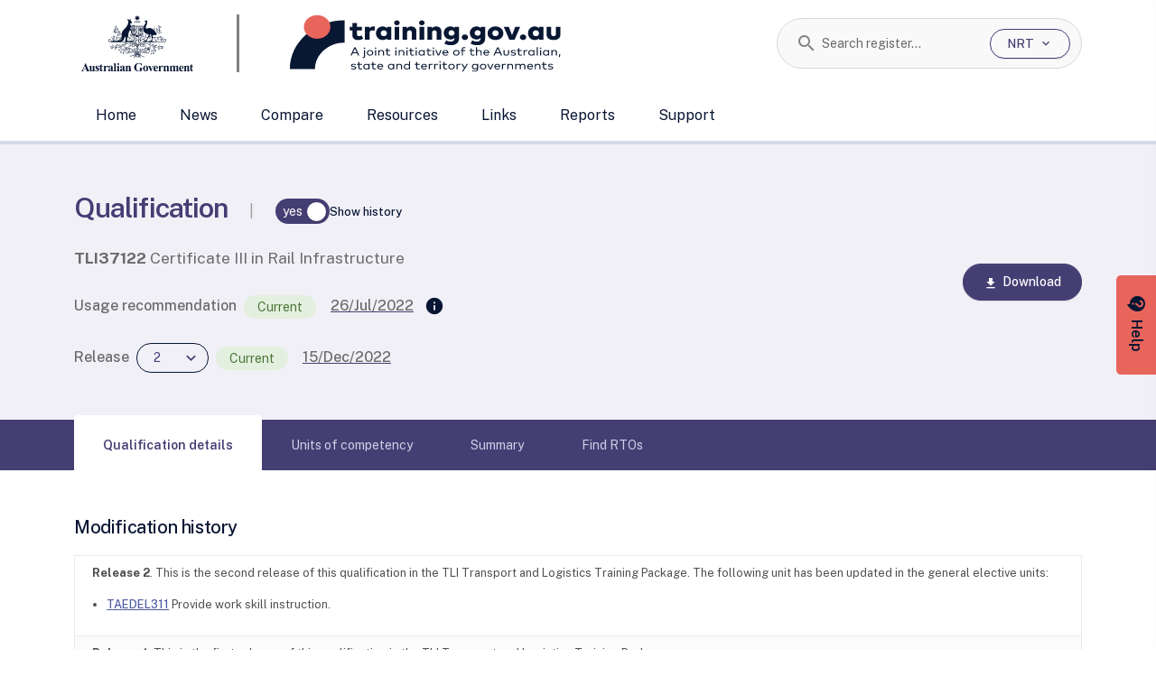

--- FILE ---
content_type: text/html;charset=utf-8
request_url: https://training.gov.au/Training/Details/TLI37122?tableUnits-page=1&pageSizeKey=Training_Details_tableUnits&pageSize=50&setFocus=tableUnits
body_size: 2009
content:
<!DOCTYPE html><html><head><meta charset="utf-8">
<meta name="viewport" content="width=device-width, initial-scale=1">
<script type="text/javascript" src="/dewrmon_ICA7NVfghqrux_10327251022105625.js" data-dtconfig="rid=RID_246774324|rpid=1521797676|domain=training.gov.au|reportUrl=/rb_4806168e-8b0f-4d88-bbef-6214f4631f57|app=db8b5a863a3dd433|owasp=1|featureHash=ICA7NVfghqrux|rdnt=1|uxrgce=1|cuc=w3ifozxd|mel=100000|expw=1|dpvc=1|md=mdcc1=dgclid,mdcc3=bdocument.referrer,mdcc4=bnavigator.userAgent,mdcc5=dutm_source,mdcc6=dutm_medium,mdcc7=dutm_campaign,mdcc8=dutm_term,mdcc9=dutm_content|lastModification=1768080624822|tp=500,50,0|srbbv=2|agentUri=/dewrmon_ICA7NVfghqrux_10327251022105625.js"></script><link rel="stylesheet" href="/_nuxt/entry.CH717Ls0.css" crossorigin>
<link rel="modulepreload" as="script" crossorigin href="/_nuxt/CJyWRppa.js">
<link rel="prefetch" as="style" crossorigin href="/_nuxt/_section_.p7Zg-TiM.css">
<link rel="prefetch" as="style" crossorigin href="/_nuxt/Export.CeqOAnzR.css">
<link rel="prefetch" as="style" crossorigin href="/_nuxt/VerticalColumnTable.BAb2S9Gj.css">
<link rel="prefetch" as="style" crossorigin href="/_nuxt/useStickyNav.0xxtjRG6.css">
<link rel="prefetch" as="style" crossorigin href="/_nuxt/SupportDrawer.yUzl5QVf.css">
<link rel="prefetch" as="script" crossorigin href="/_nuxt/DJxK7_um.js">
<link rel="prefetch" as="script" crossorigin href="/_nuxt/BSrr5Gfo.js">
<link rel="prefetch" as="script" crossorigin href="/_nuxt/BS6W0ALM.js">
<link rel="prefetch" as="script" crossorigin href="/_nuxt/DGN4lL5S.js">
<link rel="prefetch" as="script" crossorigin href="/_nuxt/D1X9AUZU.js">
<link rel="prefetch" as="script" crossorigin href="/_nuxt/DlAUqK2U.js">
<link rel="prefetch" as="script" crossorigin href="/_nuxt/DhtA9eZH.js">
<link rel="prefetch" as="script" crossorigin href="/_nuxt/7lR1BS_D.js">
<link rel="prefetch" as="script" crossorigin href="/_nuxt/C3m_vsj0.js">
<link rel="prefetch" as="script" crossorigin href="/_nuxt/D9icq2Ms.js">
<link rel="prefetch" as="style" crossorigin href="/_nuxt/default.BT79LiJ6.css">
<link rel="prefetch" as="script" crossorigin href="/_nuxt/DQzH4lmd.js">
<link rel="prefetch" as="script" crossorigin href="/_nuxt/BVuCXN89.js">
<link rel="prefetch" as="script" crossorigin href="/_nuxt/LrgH-lNN.js">
<link rel="prefetch" as="script" crossorigin href="/_nuxt/BBLDNlz5.js">
<script type="module" src="/_nuxt/CJyWRppa.js" crossorigin></script></head><body><div id="__nuxt"></div><div id="teleports"></div><script type="application/json" data-nuxt-data="nuxt-app" data-ssr="false" id="__NUXT_DATA__">[{"serverRendered":1},false]</script>
<script>window.__NUXT__={};window.__NUXT__.config={public:{showUnderDevelopmentTag:true,underMaintenance:false,abnSearchUrl:"https://abr.business.gov.au/search.aspx?SearchText=",apiBaseUrl:"/api",apiSwaggerUi:"/swagger",apiDrupal:"https://content.training.gov.au",apiReports:"/api/reports",authentication:{enabled:false,clientId:"ac9c7bfb-606c-47d9-9cfd-aaad461cd3c1",authority:"https://skillsgovaudevtest.b2clogin.com/skillsgovaudevtest.onmicrosoft.com",policy:"B2C_1A_ntr_signup_signin",knownAuthorities:"skillsgovaudevtest.b2clogin.com"},features:{notifyMe:{enabled:false},useFileIndex:{enabled:true}},gtag:{enabled:true,initMode:"auto",id:"G-Q213X8XG0M",initCommands:[],config:{},tags:[],loadingStrategy:"defer",url:"https://www.googletagmanager.com/gtag/js"},searchSuggestionSize:7,applicationinsights:{connectionString:"InstrumentationKey=ec6e1472-e77f-44c9-a3f4-0a137affedf9;IngestionEndpoint=https://australiaeast-1.in.applicationinsights.azure.com/;LiveEndpoint=https://australiaeast.livediagnostics.monitor.azure.com/;ApplicationId=15202a33-9109-47eb-8627-7bbb24fa06cf"},mdc:{components:{prose:true,map:{}},headings:{anchorLinks:{h1:false,h2:true,h3:true,h4:true,h5:false,h6:false}}}},app:{baseURL:"/",buildId:"test",buildAssetsDir:"/_nuxt/",cdnURL:""}}</script></body></html>

--- FILE ---
content_type: application/x-javascript
request_url: https://training.gov.au/_nuxt/DGN4lL5S.js
body_size: 1717
content:
import{d as y,a as k,c as g,a6 as v,b as c,o as n,f as e,n as a,t as m,v as p,L as S,g as o,aC as D,P as B,w as i,h,M as w,e as b,ac as M,ah as V,bp as N}from"./CJyWRppa.js";const C={class:"mint-hero bg-primary-100 wide-image d-print-none d-block"},H={class:"container"},O={class:"row"},R={class:"mint-hero__content"},$={class:"d-flex flex-column d-md-flex flex-md-row align-items-md-center align-items-start"},q={class:"mr-auto heroTextWrap"},A={class:"d-block d-sm-flex align-items-center mb-2"},T={class:"text-primary-500"},W={key:0,class:"mx-3 text-neutral-400 d-none d-sm-block","aria-hidden":"true"},z={key:0,class:"heroSubheading text-neutral-600"},E={class:"controlBtnWrap d-flex d-md-flex flex-md-row mt-4 mt-md-0"},F={class:"custom-option-container"},L=y({__name:"Hero",props:{title:{type:String,required:!0},customDownloadOptions:{type:Array,default:()=>[]},enableShowHistory:{type:Boolean,required:!1}},setup(d){const _=k().public.features.notifyMe,u=d,f=g(()=>u.customDownloadOptions),x=({value:t})=>{t.onDownload?t.onDownload():t.url&&t.name&&N(t.url,t.name)},{$showHistory:r}=v();return(t,s)=>(n(),c("div",C,[e("div",H,[e("div",O,[e("div",null,[e("div",R,[e("div",$,[e("div",q,[e("div",A,[e("h1",T,p(u.title),1),d.enableShowHistory?(n(),c("span",W," | ")):a("",!0),d.enableShowHistory?(n(),m(o(D),{key:1,modelValue:o(r),"onUpdate:modelValue":s[0]||(s[0]=l=>S(r)?r.value=l:null),class:"switchReverse mt-2 mt-sm-0 mb-0","inline-label":"",label:"Show history"},null,8,["modelValue"])):a("",!0)]),t.$slots.default?(n(),c("div",z,[B(t.$slots,"default")])):a("",!0)]),e("div",E,[o(_).enabled?(n(),m(o(w),{key:0,"icon-left":{name:"notifications"},variant:"secondary",class:"mr-2 btn-block flex-shrink-0"},{default:i(()=>s[1]||(s[1]=[h(" Notify me ")])),_:1})):a("",!0),o(f).length>0?(n(),m(o(V),{key:1,align:"left",options:o(f),class:"",onSelection:x},{option:i(({option:l})=>[e("span",F,[b(o(M),{name:l.icon,size:"16px",class:"mr-1",decorative:""},null,8,["name"]),e("span",null,p(l.label),1)])]),default:i(()=>[b(o(w),{"icon-left":{name:"download"},class:"btn-block flex-shrink-0"},{default:i(()=>s[2]||(s[2]=[h(" Download ")])),_:1})]),_:1},8,["options"])):a("",!0)])])])]),s[3]||(s[3]=e("div",{class:"d-none d-xl-block p-0 offset-xl-1"},null,-1))])])]))}});export{L as _};
